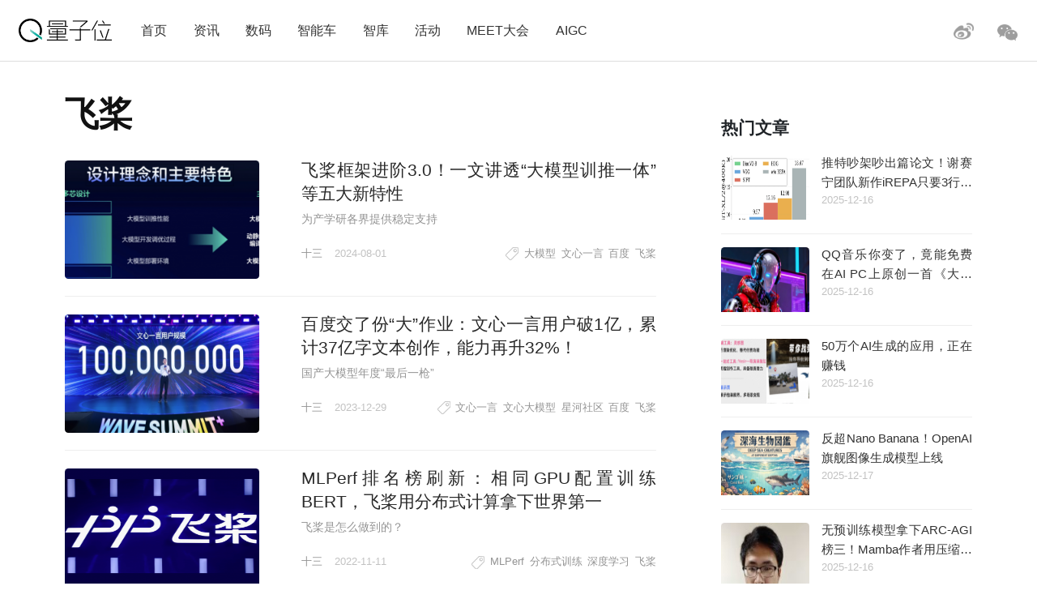

--- FILE ---
content_type: text/html; charset=UTF-8
request_url: https://www.qbitai.com/tag/%E9%A3%9E%E6%A1%A8
body_size: 15409
content:
<!DOCTYPE html>
<html lang="zh-Hans" class="no-js">
<head>
    <meta charset="UTF-8">
    <meta name="viewport" content="width=device-width, initial-scale=1">
    <link rel="profile" href="http://gmpg.org/xfn/11">
    <link rel="shortcut icon" href="/wp-content/themes/liangziwei/imgnew/favicon.ico">
        <script>(function(html){html.className = html.className.replace(/\bno-js\b/,'js')})(document.documentElement);</script>
<title>飞桨 &#8211; 量子位</title>
<meta name='robots' content='max-image-preview:large' />
<link rel="alternate" type="application/rss+xml" title="量子位 &raquo; Feed" href="https://www.qbitai.com/feed" />
<link rel="alternate" type="application/rss+xml" title="量子位 &raquo; 评论 Feed" href="https://www.qbitai.com/comments/feed" />
<link rel="alternate" type="application/rss+xml" title="量子位 &raquo; 飞桨 标签 Feed" href="https://www.qbitai.com/tag/%e9%a3%9e%e6%a1%a8/feed" />
<style id='wp-img-auto-sizes-contain-inline-css' type='text/css'>
img:is([sizes=auto i],[sizes^="auto," i]){contain-intrinsic-size:3000px 1500px}
/*# sourceURL=wp-img-auto-sizes-contain-inline-css */
</style>
<style id='wp-block-library-inline-css' type='text/css'>
:root{--wp-block-synced-color:#7a00df;--wp-block-synced-color--rgb:122,0,223;--wp-bound-block-color:var(--wp-block-synced-color);--wp-editor-canvas-background:#ddd;--wp-admin-theme-color:#007cba;--wp-admin-theme-color--rgb:0,124,186;--wp-admin-theme-color-darker-10:#006ba1;--wp-admin-theme-color-darker-10--rgb:0,107,160.5;--wp-admin-theme-color-darker-20:#005a87;--wp-admin-theme-color-darker-20--rgb:0,90,135;--wp-admin-border-width-focus:2px}@media (min-resolution:192dpi){:root{--wp-admin-border-width-focus:1.5px}}.wp-element-button{cursor:pointer}:root .has-very-light-gray-background-color{background-color:#eee}:root .has-very-dark-gray-background-color{background-color:#313131}:root .has-very-light-gray-color{color:#eee}:root .has-very-dark-gray-color{color:#313131}:root .has-vivid-green-cyan-to-vivid-cyan-blue-gradient-background{background:linear-gradient(135deg,#00d084,#0693e3)}:root .has-purple-crush-gradient-background{background:linear-gradient(135deg,#34e2e4,#4721fb 50%,#ab1dfe)}:root .has-hazy-dawn-gradient-background{background:linear-gradient(135deg,#faaca8,#dad0ec)}:root .has-subdued-olive-gradient-background{background:linear-gradient(135deg,#fafae1,#67a671)}:root .has-atomic-cream-gradient-background{background:linear-gradient(135deg,#fdd79a,#004a59)}:root .has-nightshade-gradient-background{background:linear-gradient(135deg,#330968,#31cdcf)}:root .has-midnight-gradient-background{background:linear-gradient(135deg,#020381,#2874fc)}:root{--wp--preset--font-size--normal:16px;--wp--preset--font-size--huge:42px}.has-regular-font-size{font-size:1em}.has-larger-font-size{font-size:2.625em}.has-normal-font-size{font-size:var(--wp--preset--font-size--normal)}.has-huge-font-size{font-size:var(--wp--preset--font-size--huge)}.has-text-align-center{text-align:center}.has-text-align-left{text-align:left}.has-text-align-right{text-align:right}.has-fit-text{white-space:nowrap!important}#end-resizable-editor-section{display:none}.aligncenter{clear:both}.items-justified-left{justify-content:flex-start}.items-justified-center{justify-content:center}.items-justified-right{justify-content:flex-end}.items-justified-space-between{justify-content:space-between}.screen-reader-text{border:0;clip-path:inset(50%);height:1px;margin:-1px;overflow:hidden;padding:0;position:absolute;width:1px;word-wrap:normal!important}.screen-reader-text:focus{background-color:#ddd;clip-path:none;color:#444;display:block;font-size:1em;height:auto;left:5px;line-height:normal;padding:15px 23px 14px;text-decoration:none;top:5px;width:auto;z-index:100000}html :where(.has-border-color){border-style:solid}html :where([style*=border-top-color]){border-top-style:solid}html :where([style*=border-right-color]){border-right-style:solid}html :where([style*=border-bottom-color]){border-bottom-style:solid}html :where([style*=border-left-color]){border-left-style:solid}html :where([style*=border-width]){border-style:solid}html :where([style*=border-top-width]){border-top-style:solid}html :where([style*=border-right-width]){border-right-style:solid}html :where([style*=border-bottom-width]){border-bottom-style:solid}html :where([style*=border-left-width]){border-left-style:solid}html :where(img[class*=wp-image-]){height:auto;max-width:100%}:where(figure){margin:0 0 1em}html :where(.is-position-sticky){--wp-admin--admin-bar--position-offset:var(--wp-admin--admin-bar--height,0px)}@media screen and (max-width:600px){html :where(.is-position-sticky){--wp-admin--admin-bar--position-offset:0px}}

/*# sourceURL=wp-block-library-inline-css */
</style><style id='global-styles-inline-css' type='text/css'>
:root{--wp--preset--aspect-ratio--square: 1;--wp--preset--aspect-ratio--4-3: 4/3;--wp--preset--aspect-ratio--3-4: 3/4;--wp--preset--aspect-ratio--3-2: 3/2;--wp--preset--aspect-ratio--2-3: 2/3;--wp--preset--aspect-ratio--16-9: 16/9;--wp--preset--aspect-ratio--9-16: 9/16;--wp--preset--color--black: #000000;--wp--preset--color--cyan-bluish-gray: #abb8c3;--wp--preset--color--white: #ffffff;--wp--preset--color--pale-pink: #f78da7;--wp--preset--color--vivid-red: #cf2e2e;--wp--preset--color--luminous-vivid-orange: #ff6900;--wp--preset--color--luminous-vivid-amber: #fcb900;--wp--preset--color--light-green-cyan: #7bdcb5;--wp--preset--color--vivid-green-cyan: #00d084;--wp--preset--color--pale-cyan-blue: #8ed1fc;--wp--preset--color--vivid-cyan-blue: #0693e3;--wp--preset--color--vivid-purple: #9b51e0;--wp--preset--gradient--vivid-cyan-blue-to-vivid-purple: linear-gradient(135deg,rgb(6,147,227) 0%,rgb(155,81,224) 100%);--wp--preset--gradient--light-green-cyan-to-vivid-green-cyan: linear-gradient(135deg,rgb(122,220,180) 0%,rgb(0,208,130) 100%);--wp--preset--gradient--luminous-vivid-amber-to-luminous-vivid-orange: linear-gradient(135deg,rgb(252,185,0) 0%,rgb(255,105,0) 100%);--wp--preset--gradient--luminous-vivid-orange-to-vivid-red: linear-gradient(135deg,rgb(255,105,0) 0%,rgb(207,46,46) 100%);--wp--preset--gradient--very-light-gray-to-cyan-bluish-gray: linear-gradient(135deg,rgb(238,238,238) 0%,rgb(169,184,195) 100%);--wp--preset--gradient--cool-to-warm-spectrum: linear-gradient(135deg,rgb(74,234,220) 0%,rgb(151,120,209) 20%,rgb(207,42,186) 40%,rgb(238,44,130) 60%,rgb(251,105,98) 80%,rgb(254,248,76) 100%);--wp--preset--gradient--blush-light-purple: linear-gradient(135deg,rgb(255,206,236) 0%,rgb(152,150,240) 100%);--wp--preset--gradient--blush-bordeaux: linear-gradient(135deg,rgb(254,205,165) 0%,rgb(254,45,45) 50%,rgb(107,0,62) 100%);--wp--preset--gradient--luminous-dusk: linear-gradient(135deg,rgb(255,203,112) 0%,rgb(199,81,192) 50%,rgb(65,88,208) 100%);--wp--preset--gradient--pale-ocean: linear-gradient(135deg,rgb(255,245,203) 0%,rgb(182,227,212) 50%,rgb(51,167,181) 100%);--wp--preset--gradient--electric-grass: linear-gradient(135deg,rgb(202,248,128) 0%,rgb(113,206,126) 100%);--wp--preset--gradient--midnight: linear-gradient(135deg,rgb(2,3,129) 0%,rgb(40,116,252) 100%);--wp--preset--font-size--small: 13px;--wp--preset--font-size--medium: 20px;--wp--preset--font-size--large: 36px;--wp--preset--font-size--x-large: 42px;--wp--preset--spacing--20: 0.44rem;--wp--preset--spacing--30: 0.67rem;--wp--preset--spacing--40: 1rem;--wp--preset--spacing--50: 1.5rem;--wp--preset--spacing--60: 2.25rem;--wp--preset--spacing--70: 3.38rem;--wp--preset--spacing--80: 5.06rem;--wp--preset--shadow--natural: 6px 6px 9px rgba(0, 0, 0, 0.2);--wp--preset--shadow--deep: 12px 12px 50px rgba(0, 0, 0, 0.4);--wp--preset--shadow--sharp: 6px 6px 0px rgba(0, 0, 0, 0.2);--wp--preset--shadow--outlined: 6px 6px 0px -3px rgb(255, 255, 255), 6px 6px rgb(0, 0, 0);--wp--preset--shadow--crisp: 6px 6px 0px rgb(0, 0, 0);}:where(.is-layout-flex){gap: 0.5em;}:where(.is-layout-grid){gap: 0.5em;}body .is-layout-flex{display: flex;}.is-layout-flex{flex-wrap: wrap;align-items: center;}.is-layout-flex > :is(*, div){margin: 0;}body .is-layout-grid{display: grid;}.is-layout-grid > :is(*, div){margin: 0;}:where(.wp-block-columns.is-layout-flex){gap: 2em;}:where(.wp-block-columns.is-layout-grid){gap: 2em;}:where(.wp-block-post-template.is-layout-flex){gap: 1.25em;}:where(.wp-block-post-template.is-layout-grid){gap: 1.25em;}.has-black-color{color: var(--wp--preset--color--black) !important;}.has-cyan-bluish-gray-color{color: var(--wp--preset--color--cyan-bluish-gray) !important;}.has-white-color{color: var(--wp--preset--color--white) !important;}.has-pale-pink-color{color: var(--wp--preset--color--pale-pink) !important;}.has-vivid-red-color{color: var(--wp--preset--color--vivid-red) !important;}.has-luminous-vivid-orange-color{color: var(--wp--preset--color--luminous-vivid-orange) !important;}.has-luminous-vivid-amber-color{color: var(--wp--preset--color--luminous-vivid-amber) !important;}.has-light-green-cyan-color{color: var(--wp--preset--color--light-green-cyan) !important;}.has-vivid-green-cyan-color{color: var(--wp--preset--color--vivid-green-cyan) !important;}.has-pale-cyan-blue-color{color: var(--wp--preset--color--pale-cyan-blue) !important;}.has-vivid-cyan-blue-color{color: var(--wp--preset--color--vivid-cyan-blue) !important;}.has-vivid-purple-color{color: var(--wp--preset--color--vivid-purple) !important;}.has-black-background-color{background-color: var(--wp--preset--color--black) !important;}.has-cyan-bluish-gray-background-color{background-color: var(--wp--preset--color--cyan-bluish-gray) !important;}.has-white-background-color{background-color: var(--wp--preset--color--white) !important;}.has-pale-pink-background-color{background-color: var(--wp--preset--color--pale-pink) !important;}.has-vivid-red-background-color{background-color: var(--wp--preset--color--vivid-red) !important;}.has-luminous-vivid-orange-background-color{background-color: var(--wp--preset--color--luminous-vivid-orange) !important;}.has-luminous-vivid-amber-background-color{background-color: var(--wp--preset--color--luminous-vivid-amber) !important;}.has-light-green-cyan-background-color{background-color: var(--wp--preset--color--light-green-cyan) !important;}.has-vivid-green-cyan-background-color{background-color: var(--wp--preset--color--vivid-green-cyan) !important;}.has-pale-cyan-blue-background-color{background-color: var(--wp--preset--color--pale-cyan-blue) !important;}.has-vivid-cyan-blue-background-color{background-color: var(--wp--preset--color--vivid-cyan-blue) !important;}.has-vivid-purple-background-color{background-color: var(--wp--preset--color--vivid-purple) !important;}.has-black-border-color{border-color: var(--wp--preset--color--black) !important;}.has-cyan-bluish-gray-border-color{border-color: var(--wp--preset--color--cyan-bluish-gray) !important;}.has-white-border-color{border-color: var(--wp--preset--color--white) !important;}.has-pale-pink-border-color{border-color: var(--wp--preset--color--pale-pink) !important;}.has-vivid-red-border-color{border-color: var(--wp--preset--color--vivid-red) !important;}.has-luminous-vivid-orange-border-color{border-color: var(--wp--preset--color--luminous-vivid-orange) !important;}.has-luminous-vivid-amber-border-color{border-color: var(--wp--preset--color--luminous-vivid-amber) !important;}.has-light-green-cyan-border-color{border-color: var(--wp--preset--color--light-green-cyan) !important;}.has-vivid-green-cyan-border-color{border-color: var(--wp--preset--color--vivid-green-cyan) !important;}.has-pale-cyan-blue-border-color{border-color: var(--wp--preset--color--pale-cyan-blue) !important;}.has-vivid-cyan-blue-border-color{border-color: var(--wp--preset--color--vivid-cyan-blue) !important;}.has-vivid-purple-border-color{border-color: var(--wp--preset--color--vivid-purple) !important;}.has-vivid-cyan-blue-to-vivid-purple-gradient-background{background: var(--wp--preset--gradient--vivid-cyan-blue-to-vivid-purple) !important;}.has-light-green-cyan-to-vivid-green-cyan-gradient-background{background: var(--wp--preset--gradient--light-green-cyan-to-vivid-green-cyan) !important;}.has-luminous-vivid-amber-to-luminous-vivid-orange-gradient-background{background: var(--wp--preset--gradient--luminous-vivid-amber-to-luminous-vivid-orange) !important;}.has-luminous-vivid-orange-to-vivid-red-gradient-background{background: var(--wp--preset--gradient--luminous-vivid-orange-to-vivid-red) !important;}.has-very-light-gray-to-cyan-bluish-gray-gradient-background{background: var(--wp--preset--gradient--very-light-gray-to-cyan-bluish-gray) !important;}.has-cool-to-warm-spectrum-gradient-background{background: var(--wp--preset--gradient--cool-to-warm-spectrum) !important;}.has-blush-light-purple-gradient-background{background: var(--wp--preset--gradient--blush-light-purple) !important;}.has-blush-bordeaux-gradient-background{background: var(--wp--preset--gradient--blush-bordeaux) !important;}.has-luminous-dusk-gradient-background{background: var(--wp--preset--gradient--luminous-dusk) !important;}.has-pale-ocean-gradient-background{background: var(--wp--preset--gradient--pale-ocean) !important;}.has-electric-grass-gradient-background{background: var(--wp--preset--gradient--electric-grass) !important;}.has-midnight-gradient-background{background: var(--wp--preset--gradient--midnight) !important;}.has-small-font-size{font-size: var(--wp--preset--font-size--small) !important;}.has-medium-font-size{font-size: var(--wp--preset--font-size--medium) !important;}.has-large-font-size{font-size: var(--wp--preset--font-size--large) !important;}.has-x-large-font-size{font-size: var(--wp--preset--font-size--x-large) !important;}
/*# sourceURL=global-styles-inline-css */
</style>

<style id='classic-theme-styles-inline-css' type='text/css'>
/*! This file is auto-generated */
.wp-block-button__link{color:#fff;background-color:#32373c;border-radius:9999px;box-shadow:none;text-decoration:none;padding:calc(.667em + 2px) calc(1.333em + 2px);font-size:1.125em}.wp-block-file__button{background:#32373c;color:#fff;text-decoration:none}
/*# sourceURL=/wp-includes/css/classic-themes.min.css */
</style>
<link rel='stylesheet' id='liangziwei-style-css' href='https://www.qbitai.com/wp-content/themes/liangziwei/style.css?ver=6.9' type='text/css' media='all' />
<link rel='stylesheet' id='liangziwei-style1-css' href='https://www.qbitai.com/wp-content/themes/liangziwei/css/bootstrap.min.css?ver=6.9' type='text/css' media='all' />
<link rel='stylesheet' id='liangziwei-style2-css' href='https://www.qbitai.com/wp-content/themes/liangziwei/css/swiper.min.css?ver=6.9' type='text/css' media='all' />
<link rel='stylesheet' id='liangziwei-style3-css' href='https://www.qbitai.com/wp-content/themes/liangziwei/css/font-awesome.min.css?ver=6.9' type='text/css' media='all' />
<link rel='stylesheet' id='liangziwei-style4-css' href='https://www.qbitai.com/wp-content/themes/liangziwei/css/base.css?ver=6.9' type='text/css' media='all' />
<link rel='stylesheet' id='liangziwei-style5-css' href='https://www.qbitai.com/wp-content/themes/liangziwei/css/style.css?ver=6.9' type='text/css' media='all' />
<link rel='stylesheet' id='liangziwei-style6-css' href='https://www.qbitai.com/wp-content/themes/liangziwei/css/wbshare.css?ver=6.9' type='text/css' media='all' />
<link rel='stylesheet' id='liangziwei-style7-css' href='https://www.qbitai.com/wp-content/themes/liangziwei/css/zk_style.css?ver=6.9' type='text/css' media='all' />
<link rel='stylesheet' id='liangziwei-style8-css' href='https://www.qbitai.com/wp-content/themes/liangziwei/css/ai_style.css?ver=6.9' type='text/css' media='all' />
<script type="text/javascript" src="https://www.qbitai.com/wp-content/themes/liangziwei/js/jquery.min.js?ver=6.9" id="liangziwei-min-js"></script>
<script type="text/javascript" src="https://www.qbitai.com/wp-content/themes/liangziwei/js/popper.min.js?ver=6.9" id="liangziwei-popper-js"></script>
<script type="text/javascript" src="https://www.qbitai.com/wp-content/themes/liangziwei/js/bootstrap.min.js?ver=6.9" id="liangziwei-bootstrap-js"></script>
<script type="text/javascript" src="https://www.qbitai.com/wp-content/themes/liangziwei/js/bootstrap.offcanvas.js?ver=6.9" id="liangziwei-offcanvas-js"></script>
<script type="text/javascript" src="https://www.qbitai.com/wp-content/themes/liangziwei/js/flexible_css.debug.js?ver=6.9" id="liangziwei-css-debug-js"></script>
<script type="text/javascript" src="https://www.qbitai.com/wp-content/themes/liangziwei/js/flexible.debug.js?ver=6.9" id="liangziwei-debug-js"></script>
<script type="text/javascript" src="https://www.qbitai.com/wp-content/themes/liangziwei/js/swiper.min.js?ver=6.9" id="liangziwei-swiper-js"></script>
<script type="text/javascript" src="https://www.qbitai.com/wp-content/themes/liangziwei/js/qrcode.js?ver=6.9" id="liangziwei-qrcode-js"></script>
<script type="text/javascript" src="https://www.qbitai.com/wp-content/themes/liangziwei/js/yao.js?ver=6.9" id="liangziwei-yao-js"></script>
<script type="text/javascript" src="https://www.qbitai.com/wp-content/themes/liangziwei/js/ScrollPic.js?ver=6.9" id="liangziwei-ScrollPic-js"></script>
<script type="text/javascript" src="https://www.qbitai.com/wp-content/themes/liangziwei/js/zktag.js?ver=6.9" id="liangziwei-zktag-js"></script>
<script type="text/javascript" src="https://www.qbitai.com/wp-content/themes/liangziwei/js/jquery-1.7.1.min.js?ver=6.9" id="liangziwei-zkai2-js"></script>
<script type="text/javascript" src="https://www.qbitai.com/wp-content/themes/liangziwei/js/ai_playBox.js?ver=6.9" id="liangziwei-zkai1-js"></script>
<script type="text/javascript" src="https://www.qbitai.com/wp-includes/js/jquery/jquery.min.js?ver=3.7.1" id="jquery-core-js"></script>
<script type="text/javascript" src="https://www.qbitai.com/wp-includes/js/jquery/jquery-migrate.min.js?ver=3.4.1" id="jquery-migrate-js"></script>
<link rel="https://api.w.org/" href="https://www.qbitai.com/wp-json/" /><link rel="alternate" title="JSON" type="application/json" href="https://www.qbitai.com/wp-json/wp/v2/tags/814" /><link rel="EditURI" type="application/rsd+xml" title="RSD" href="https://www.qbitai.com/xmlrpc.php?rsd" />
<meta name="generator" content="WordPress 6.9" />
<style type="text/css">.recentcomments a{display:inline !important;padding:0 !important;margin:0 !important;}</style>    <!--[if IE 8]>
        <link id="liangziwei-ie7-css" rel="stylesheet" type="text/css" href="http://www.qbitai.com/wp-content/themes/liangziwei/css/ie8_style.css?ver=5.0.13"  media="all"/>
    <![endif]-->
    <!--[if IE 9]>
            <link id="liangziwei-ie8-css" rel="stylesheet" type="text/css" href="http://www.qbitai.com/wp-content/themes/liangziwei/css/ie9_style.css?ver=5.0.13"  media="all"/>
    <![endif]-->
    <script type="text/javascript">
        $("#top_search").click(function(){
            $("#search").toggle()
        });
        $(document).click(function(){
            $(".weixin_pop").hide();
        });
    </script>
    <style type="text/css">
        blockquote {
            margin: 1.4em 0;
            padding-left: 1em;
            color: #646464;
            border-left: 3px solid #D3D3D3;
            display: block;
            margin-block-start: 1em;
            margin-block-end: 1em;
            margin-inline-start: 40px;
            margin-inline-end: 40px;
        }
    </style>
</head>
<body class="body-offcanvas">
<header class="top">
    <div class="top_logo">
        <div class="nav_box">
                        <button type="button" class="navbar-toggle offcanvas-toggle" data-toggle="offcanvas" data-target="#js-bootstrap-offcanvas" style="float:left;"></button>
            <nav class="navbar navbar-default navbar-offcanvas navbar-offcanvas-touch navbar-offcanvas-fade" role="navigation" id="js-bootstrap-offcanvas">
                                    <div class="container-fluid"><ul id="menu-%e9%a1%b6%e9%83%a8%e8%8f%9c%e5%8d%95" class="nav navbar-nav"><li id="menu-item-110" class="menu-item menu-item-type-custom menu-item-object-custom menu-item-home menu-item-110"><a href="http://www.qbitai.com/">首页</a></li>
<li id="menu-item-107" class="menu-item menu-item-type-taxonomy menu-item-object-category menu-item-107"><a href="https://www.qbitai.com/category/%e8%b5%84%e8%ae%af">资讯</a></li>
<li id="menu-item-1907" class="menu-item menu-item-type-taxonomy menu-item-object-category menu-item-1907"><a href="https://www.qbitai.com/category/ebandeng">数码</a></li>
<li id="menu-item-26804" class="menu-item menu-item-type-taxonomy menu-item-object-category menu-item-26804"><a href="https://www.qbitai.com/category/auto">智能车</a></li>
<li id="menu-item-110561" class="menu-item menu-item-type-taxonomy menu-item-object-category menu-item-110561"><a href="https://www.qbitai.com/category/zhiku">智库</a></li>
<li id="menu-item-17709" class="menu-item menu-item-type-taxonomy menu-item-object-category menu-item-17709"><a href="https://www.qbitai.com/category/huodong">活动</a></li>
<li id="menu-item-10902" class="menu-item menu-item-type-custom menu-item-object-custom menu-item-10902"><a href="https://www.qbitai.com/meet/meet2025/">MEET大会</a></li>
<li id="menu-item-53733" class="menu-item menu-item-type-custom menu-item-object-custom menu-item-53733"><a href="https://www.qbitai.com/meet/aigc2025/">AIGC</a></li>
</ul></div>                            </nav>
                    </div>
        <div class="logo"><a href="https://www.qbitai.com/"></a></div>
        <div class="top_r_icons">
                        <div class="top_weixin"><a href="javascript:void(0)"class="biaojiwei"><i class="fa fa-weixin"></i></a>
                                <div class="weixin_pop"style="display:none"id="pophead">
               <p>扫码关注量子位</p>
               <img src="/wp-content/uploads/2019/01/qrcode_QbitAI_1.jpg">
        </div>
         </div>
            <div class="top_weibo"><a href="https://weibo.com/qbitai?is_all=1" target="_blank"><i></i></a></div>
            
<!--             <div class="top_search">
                <form role="search" method="get" class="search-form" action="https://www.qbitai.com/" id="search">
                <label>
                    <input type="search" class="search-field" placeholder="搜索…" value="" name="s">
                </label>
                <button type="submit" class="search-submit"></button>
                </form>
            </div> -->
        </div>
        <script type="text/javascript">
        // $('.biaojiwei').click(function(){
            $('.biaojiwei').click(function(event){
                event.stopPropagation();
                $('#pophead').show();
            })
            $('.weixin_pop').click(function(){
                $('.weixin_pop').hide();
            })
        // })
        </script>
        <div class="share_box">
        </div>
    </div>
    <div class="line"></div>
</header>  <div class="main">

    <div class="content">

                        <h2>飞桨</h2>   
                <!--列表 start-->
        <div class="article_list">
                                    <div class="picture_text">
                <div class="picture"><a href="https://www.qbitai.com/2024/08/173804.html" target="_blank"><img width="233" height="136" src="https://www.qbitai.com/wp-content/uploads/2024/08/2-e1722492612116.png" class="attachment-744x136 size-744x136 wp-post-image" alt="" decoding="async" srcset="https://www.qbitai.com/wp-content/uploads/2024/08/2-e1722492612116.png 823w, https://www.qbitai.com/wp-content/uploads/2024/08/2-e1722492612116-300x175.png 300w, https://www.qbitai.com/wp-content/uploads/2024/08/2-e1722492612116-768x448.png 768w" sizes="(max-width: 233px) 85vw, 233px" /></a></div>
                <div class="text_box">
                    <h4><a href="https://www.qbitai.com/2024/08/173804.html" target="_blank">飞桨框架进阶3.0！一文讲透“大模型训推一体”等五大新特性</a></h4>
                    <p><p>为产学研各界提供稳定支持</p>
</p>
                    <div class="info">
                        <span class="author"><a href="/?author=21">十三</a></span>
                                                <span class="time">2024-08-01</span>
                        <div class="tags_s">
                                                        <i></i>
                            <a href="https://www.qbitai.com/tag/%e5%a4%a7%e6%a8%a1%e5%9e%8b" rel="tag">大模型</a> <a href="https://www.qbitai.com/tag/%e6%96%87%e5%bf%83%e4%b8%80%e8%a8%80" rel="tag">文心一言</a> <a href="https://www.qbitai.com/tag/%e7%99%be%e5%ba%a6" rel="tag">百度</a> <a href="https://www.qbitai.com/tag/%e9%a3%9e%e6%a1%a8" rel="tag">飞桨</a>                                                    </div>
                    </div>
                </div>
            </div>
                                    <div class="picture_text">
                <div class="picture"><a href="https://www.qbitai.com/2023/12/110441.html" target="_blank"><img width="271" height="136" src="https://www.qbitai.com/wp-content/uploads/2023/12/123-1-e1703826294797.png" class="attachment-744x136 size-744x136 wp-post-image" alt="" decoding="async" srcset="https://www.qbitai.com/wp-content/uploads/2023/12/123-1-e1703826294797.png 877w, https://www.qbitai.com/wp-content/uploads/2023/12/123-1-e1703826294797-300x151.png 300w, https://www.qbitai.com/wp-content/uploads/2023/12/123-1-e1703826294797-768x385.png 768w" sizes="(max-width: 271px) 85vw, 271px" /></a></div>
                <div class="text_box">
                    <h4><a href="https://www.qbitai.com/2023/12/110441.html" target="_blank">百度交了份“大”作业：文心一言用户破1亿，累计37亿字文本创作，能力再升32%！</a></h4>
                    <p><p>国产大模型年度“最后一枪”</p>
</p>
                    <div class="info">
                        <span class="author"><a href="/?author=21">十三</a></span>
                                                <span class="time">2023-12-29</span>
                        <div class="tags_s">
                                                        <i></i>
                            <a href="https://www.qbitai.com/tag/%e6%96%87%e5%bf%83%e4%b8%80%e8%a8%80" rel="tag">文心一言</a> <a href="https://www.qbitai.com/tag/%e6%96%87%e5%bf%83%e5%a4%a7%e6%a8%a1%e5%9e%8b" rel="tag">文心大模型</a> <a href="https://www.qbitai.com/tag/%e6%98%9f%e6%b2%b3%e7%a4%be%e5%8c%ba" rel="tag">星河社区</a> <a href="https://www.qbitai.com/tag/%e7%99%be%e5%ba%a6" rel="tag">百度</a> <a href="https://www.qbitai.com/tag/%e9%a3%9e%e6%a1%a8" rel="tag">飞桨</a>                                                    </div>
                    </div>
                </div>
            </div>
                                    <div class="picture_text">
                <div class="picture"><a href="https://www.qbitai.com/2022/11/39401.html" target="_blank"><img width="159" height="136" src="https://www.qbitai.com/wp-content/uploads/2022/11/111-e1668142815740.png" class="attachment-744x136 size-744x136 wp-post-image" alt="" decoding="async" srcset="https://www.qbitai.com/wp-content/uploads/2022/11/111-e1668142815740.png 967w, https://www.qbitai.com/wp-content/uploads/2022/11/111-e1668142815740-300x257.png 300w, https://www.qbitai.com/wp-content/uploads/2022/11/111-e1668142815740-768x658.png 768w" sizes="(max-width: 159px) 85vw, 159px" /></a></div>
                <div class="text_box">
                    <h4><a href="https://www.qbitai.com/2022/11/39401.html" target="_blank">MLPerf排名榜刷新：相同GPU配置训练BERT，飞桨用分布式计算拿下世界第一</a></h4>
                    <p><p>飞桨是怎么做到的？</p>
</p>
                    <div class="info">
                        <span class="author"><a href="/?author=21">十三</a></span>
                                                <span class="time">2022-11-11</span>
                        <div class="tags_s">
                                                        <i></i>
                            <a href="https://www.qbitai.com/tag/mlperf" rel="tag">MLPerf</a> <a href="https://www.qbitai.com/tag/%e5%88%86%e5%b8%83%e5%bc%8f%e8%ae%ad%e7%bb%83" rel="tag">分布式训练</a> <a href="https://www.qbitai.com/tag/%e6%b7%b1%e5%ba%a6%e5%ad%a6%e4%b9%a0" rel="tag">深度学习</a> <a href="https://www.qbitai.com/tag/%e9%a3%9e%e6%a1%a8" rel="tag">飞桨</a>                                                    </div>
                    </div>
                </div>
            </div>
                                    <div class="picture_text">
                <div class="picture"><a href="https://www.qbitai.com/2022/08/36552.html" target="_blank"><img width="159" height="136" src="https://www.qbitai.com/wp-content/uploads/2022/08/1111-e1659414133819.png" class="attachment-744x136 size-744x136 wp-post-image" alt="" decoding="async" srcset="https://www.qbitai.com/wp-content/uploads/2022/08/1111-e1659414133819.png 1006w, https://www.qbitai.com/wp-content/uploads/2022/08/1111-e1659414133819-300x257.png 300w, https://www.qbitai.com/wp-content/uploads/2022/08/1111-e1659414133819-768x657.png 768w" sizes="(max-width: 159px) 85vw, 159px" /></a></div>
                <div class="text_box">
                    <h4><a href="https://www.qbitai.com/2022/08/36552.html" target="_blank">超越TensorFlow、PyTorch，百度飞桨登顶中国市场应用规模第一 | 信通院最新报告</a></h4>
                    <p><p>中国已经成为全球开发框架生态发展最快的国家</p>
</p>
                    <div class="info">
                        <span class="author"><a href="/?author=21">十三</a></span>
                                                <span class="time">2022-08-02</span>
                        <div class="tags_s">
                                                        <i></i>
                            <a href="https://www.qbitai.com/tag/%e4%bf%a1%e9%80%9a%e9%99%a2" rel="tag">信通院</a> <a href="https://www.qbitai.com/tag/%e6%b7%b1%e5%ba%a6%e5%ad%a6%e4%b9%a0" rel="tag">深度学习</a> <a href="https://www.qbitai.com/tag/%e7%99%be%e5%ba%a6%e9%a3%9e%e6%a1%a8" rel="tag">百度飞桨</a> <a href="https://www.qbitai.com/tag/%e9%a3%9e%e6%a1%a8" rel="tag">飞桨</a>                                                    </div>
                    </div>
                </div>
            </div>
                                    <div class="picture_text">
                <div class="picture"><a href="https://www.qbitai.com/2021/10/29450.html" target="_blank"><img width="240" height="136" src="https://www.qbitai.com/wp-content/uploads/2021/10/WX20211018-180920@2x.png" class="attachment-744x136 size-744x136 wp-post-image" alt="" decoding="async" srcset="https://www.qbitai.com/wp-content/uploads/2021/10/WX20211018-180920@2x.png 820w, https://www.qbitai.com/wp-content/uploads/2021/10/WX20211018-180920@2x-300x170.png 300w, https://www.qbitai.com/wp-content/uploads/2021/10/WX20211018-180920@2x-768x435.png 768w" sizes="(max-width: 240px) 85vw, 240px" /></a></div>
                <div class="text_box">
                    <h4><a href="https://www.qbitai.com/2021/10/29450.html" target="_blank">业务数据全用上也喂不饱AI？试试这个小样本学习工具包</a></h4>
                    <p><p>基于飞桨的小样本学习工具包，旨在降低小样本学习研究和应用的设计与时间成本。PaddleFSL提供了低层次的工具函数与接口，以供使用者设计新的小样本学习方法或构建新的小样本学习数据集，同时也提供了经典小样本学习方法的高层次实现，以及经典的小样本数据集。</p>
</p>
                    <div class="info">
                        <span class="author"><a href="/?author=19">量子位</a></span>
                                                <span class="time">2021-10-18</span>
                        <div class="tags_s">
                                                        <i></i>
                            <a href="https://www.qbitai.com/tag/%e5%b0%8f%e6%a0%b7%e6%9c%ac%e5%ad%a6%e4%b9%a0" rel="tag">小样本学习</a> <a href="https://www.qbitai.com/tag/%e9%a3%9e%e6%a1%a8" rel="tag">飞桨</a>                                                    </div>
                    </div>
                </div>
            </div>
                                    <div class="picture_text">
                <div class="picture"><a href="https://www.qbitai.com/2021/06/24796.html" target="_blank"><img width="257" height="136" src="https://www.qbitai.com/wp-content/uploads/2021/06/微信截图_20210604185409.png" class="attachment-744x136 size-744x136 wp-post-image" alt="" decoding="async" srcset="https://www.qbitai.com/wp-content/uploads/2021/06/微信截图_20210604185409.png 1326w, https://www.qbitai.com/wp-content/uploads/2021/06/微信截图_20210604185409-300x159.png 300w, https://www.qbitai.com/wp-content/uploads/2021/06/微信截图_20210604185409-768x406.png 768w, https://www.qbitai.com/wp-content/uploads/2021/06/微信截图_20210604185409-1024x541.png 1024w, https://www.qbitai.com/wp-content/uploads/2021/06/微信截图_20210604185409-1200x634.png 1200w" sizes="(max-width: 257px) 85vw, 257px" /></a></div>
                <div class="text_box">
                    <h4><a href="https://www.qbitai.com/2021/06/24796.html" target="_blank">NLP最实用教程可以白嫖了！理论知识+项目实践，还配V100免费算力</a></h4>
                    <p><p>课程配有丰富的实践环节，每日发布实战作业，讲师现场coding+trick经验分享，发布多主题NLP竞赛并提供赛前指导，更有开放性项目，比如：自己动手搭建一个NLP对话、翻译小系统等，任你挑战！</p>
</p>
                    <div class="info">
                        <span class="author"><a href="/?author=19">量子位</a></span>
                                                <span class="time">2021-06-04</span>
                        <div class="tags_s">
                                                        <i></i>
                            <a href="https://www.qbitai.com/tag/%e7%99%be%e5%ba%a6" rel="tag">百度</a> <a href="https://www.qbitai.com/tag/%e9%a3%9e%e6%a1%a8" rel="tag">飞桨</a>                                                    </div>
                    </div>
                </div>
            </div>
                                    <div class="picture_text">
                <div class="picture"><a href="https://www.qbitai.com/2021/05/24206.html" target="_blank"><img width="159" height="136" src="https://www.qbitai.com/wp-content/uploads/2021/05/-e1621835930307.png" class="attachment-744x136 size-744x136 wp-post-image" alt="" decoding="async" /></a></div>
                <div class="text_box">
                    <h4><a href="https://www.qbitai.com/2021/05/24206.html" target="_blank">12岁女孩零编程经验开发系统千人用，80岁初代程序员300多天打卡学AI</a></h4>
                    <p><p>人人都能用，才是好的AI深度学习平台</p>
</p>
                    <div class="info">
                        <span class="author"><a href="/?author=21">十三</a></span>
                                                <span class="time">2021-05-24</span>
                        <div class="tags_s">
                                                        <i></i>
                            <a href="https://www.qbitai.com/tag/%e7%a8%8b%e5%ba%8f%e5%91%98" rel="tag">程序员</a> <a href="https://www.qbitai.com/tag/%e7%bc%96%e7%a8%8b" rel="tag">编程</a> <a href="https://www.qbitai.com/tag/%e9%a3%9e%e6%a1%a8" rel="tag">飞桨</a>                                                    </div>
                    </div>
                </div>
            </div>
                                    <div class="picture_text">
                <div class="picture"><a href="https://www.qbitai.com/2021/05/24113.html" target="_blank"><img width="272" height="136" src="https://www.qbitai.com/wp-content/uploads/2021/05/Wave-Summit-2021-cover-nomark-e1621523313992.png" class="attachment-744x136 size-744x136 wp-post-image" alt="" decoding="async" srcset="https://www.qbitai.com/wp-content/uploads/2021/05/Wave-Summit-2021-cover-nomark-e1621523313992.png 946w, https://www.qbitai.com/wp-content/uploads/2021/05/Wave-Summit-2021-cover-nomark-e1621523313992-300x150.png 300w, https://www.qbitai.com/wp-content/uploads/2021/05/Wave-Summit-2021-cover-nomark-e1621523313992-768x384.png 768w" sizes="(max-width: 272px) 85vw, 272px" /></a></div>
                <div class="text_box">
                    <h4><a href="https://www.qbitai.com/2021/05/24113.html" target="_blank">百度万亿级图检索引擎发布！四大预训练模型开源，还“发糖”15亿元</a></h4>
                    <p><p>百度的“520”礼物</p>
</p>
                    <div class="info">
                        <span class="author"><a href="/?author=32">梦晨</a></span>
                                                <span class="time">2021-05-20</span>
                        <div class="tags_s">
                                                        <i></i>
                            <a href="https://www.qbitai.com/tag/wave-summit" rel="tag">Wave Summit</a> <a href="https://www.qbitai.com/tag/%e5%a4%a7%e8%88%aa%e6%b5%b7%e8%ae%a1%e5%88%92" rel="tag">大航海计划</a> <a href="https://www.qbitai.com/tag/%e5%bc%80%e6%ba%90" rel="tag">开源</a> <a href="https://www.qbitai.com/tag/%e6%b7%b1%e5%ba%a6%e5%ad%a6%e4%b9%a0%e5%b9%b3%e5%8f%b0" rel="tag">深度学习平台</a> <a href="https://www.qbitai.com/tag/%e7%99%be%e5%ba%a6" rel="tag">百度</a> <a href="https://www.qbitai.com/tag/%e9%a3%9e%e6%a1%a8" rel="tag">飞桨</a>                                                    </div>
                    </div>
                </div>
            </div>
                                    <div class="picture_text">
                <div class="picture"><a href="https://www.qbitai.com/2021/04/23327.html" target="_blank"><img width="278" height="136" src="https://www.qbitai.com/wp-content/uploads/2021/04/v2-63831f5a60af2798e6acda8ddc545030_1440w.png" class="attachment-744x136 size-744x136 wp-post-image" alt="" decoding="async" srcset="https://www.qbitai.com/wp-content/uploads/2021/04/v2-63831f5a60af2798e6acda8ddc545030_1440w.png 1080w, https://www.qbitai.com/wp-content/uploads/2021/04/v2-63831f5a60af2798e6acda8ddc545030_1440w-300x147.png 300w, https://www.qbitai.com/wp-content/uploads/2021/04/v2-63831f5a60af2798e6acda8ddc545030_1440w-768x376.png 768w, https://www.qbitai.com/wp-content/uploads/2021/04/v2-63831f5a60af2798e6acda8ddc545030_1440w-1024x502.png 1024w" sizes="(max-width: 278px) 85vw, 278px" /></a></div>
                <div class="text_box">
                    <h4><a href="https://www.qbitai.com/2021/04/23327.html" target="_blank">超越YOLOv5，1.3M超轻量，高效易用，目标检测领域这一个就够了</a></h4>
                    <p><p>新增超越YOLOv4、YOLOv5 的PP-YOLOv2，1.3M 超超超轻量目标检测算法PP-YOLO Tiny，全面领先同类框架的RCNN系列算法，以及SOTA 的Anchor Free算法：PAFNet（Paddle Anchor Free）</p>
</p>
                    <div class="info">
                        <span class="author"><a href="/?author=12">智能车参考</a></span>
                                                <span class="time">2021-04-29</span>
                        <div class="tags_s">
                                                        <i></i>
                            <a href="https://www.qbitai.com/tag/%e7%99%be%e5%ba%a6" rel="tag">百度</a> <a href="https://www.qbitai.com/tag/%e9%a3%9e%e6%a1%a8" rel="tag">飞桨</a>                                                    </div>
                    </div>
                </div>
            </div>
                                    <div class="picture_text">
                <div class="picture"><a href="https://www.qbitai.com/2021/04/22834.html" target="_blank"><img width="300" height="136" src="https://www.qbitai.com/wp-content/uploads/2021/04/3.jpg" class="attachment-744x136 size-744x136 wp-post-image" alt="" decoding="async" srcset="https://www.qbitai.com/wp-content/uploads/2021/04/3.jpg 1268w, https://www.qbitai.com/wp-content/uploads/2021/04/3-300x136.jpg 300w, https://www.qbitai.com/wp-content/uploads/2021/04/3-768x348.jpg 768w, https://www.qbitai.com/wp-content/uploads/2021/04/3-1024x464.jpg 1024w, https://www.qbitai.com/wp-content/uploads/2021/04/3-1200x543.jpg 1200w" sizes="(max-width: 300px) 85vw, 300px" /></a></div>
                <div class="text_box">
                    <h4><a href="https://www.qbitai.com/2021/04/22834.html" target="_blank">飞桨框架2.0来了！动态图开发、API升级、分布式训练、完备硬件生态</a></h4>
                    <p><p>飞桨开源深度学习平台已涵盖核心框架、基础模型库、端到端开发套件与工具组件，为产业、学术、科研创新提供基础底座。</p>
</p>
                    <div class="info">
                        <span class="author"><a href="/?author=19">量子位</a></span>
                                                <span class="time">2021-04-09</span>
                        <div class="tags_s">
                                                        <i></i>
                            <a href="https://www.qbitai.com/tag/%e7%99%be%e5%ba%a6" rel="tag">百度</a> <a href="https://www.qbitai.com/tag/%e9%a3%9e%e6%a1%a8" rel="tag">飞桨</a>                                                    </div>
                    </div>
                </div>
            </div>
                                    <div class="picture_text">
                <div class="picture"><a href="https://www.qbitai.com/2021/03/22411.html" target="_blank"><img width="290" height="136" src="https://www.qbitai.com/wp-content/uploads/2021/03/微信截图_20210319091545.png" class="attachment-744x136 size-744x136 wp-post-image" alt="" decoding="async" srcset="https://www.qbitai.com/wp-content/uploads/2021/03/微信截图_20210319091545.png 1259w, https://www.qbitai.com/wp-content/uploads/2021/03/微信截图_20210319091545-300x141.png 300w, https://www.qbitai.com/wp-content/uploads/2021/03/微信截图_20210319091545-768x360.png 768w, https://www.qbitai.com/wp-content/uploads/2021/03/微信截图_20210319091545-1024x480.png 1024w, https://www.qbitai.com/wp-content/uploads/2021/03/微信截图_20210319091545-1200x562.png 1200w" sizes="(max-width: 290px) 85vw, 290px" /></a></div>
                <div class="text_box">
                    <h4><a href="https://www.qbitai.com/2021/03/22411.html" target="_blank">ONNX开发者大会即将召开，百度飞桨与LF AI&#038;Data共同承办</a></h4>
                    <p><p>北京时间3月25日上午8点，百度飞桨与LF AI &#038; Data基金会共同承办的2021年ONNX开发者大会（ONNX Community Virtual Meetup 2021）即将重磅开启，面向全球开发者进行线上直播，无论是热衷钻研开源技术，还是探索AI应用落地的开发者们，都将从大会中获取干货与灵感。</p>
</p>
                    <div class="info">
                        <span class="author"><a href="/?author=19">量子位</a></span>
                                                <span class="time">2021-03-19</span>
                        <div class="tags_s">
                                                        <i></i>
                            <a href="https://www.qbitai.com/tag/%e5%bc%80%e5%8f%91%e8%80%85%e5%a4%a7%e4%bc%9a" rel="tag">开发者大会</a> <a href="https://www.qbitai.com/tag/%e7%ba%bf%e4%b8%8a%e7%9b%b4%e6%92%ad" rel="tag">线上直播</a> <a href="https://www.qbitai.com/tag/%e9%a3%9e%e6%a1%a8" rel="tag">飞桨</a>                                                    </div>
                    </div>
                </div>
            </div>
                                    <div class="picture_text">
                <div class="picture"><a href="https://www.qbitai.com/2020/12/20601.html" target="_blank"><img width="233" height="136" src="https://www.qbitai.com/wp-content/uploads/2020/12/1-e1608532596836.jpeg" class="attachment-744x136 size-744x136 wp-post-image" alt="" decoding="async" srcset="https://www.qbitai.com/wp-content/uploads/2020/12/1-e1608532596836.jpeg 2400w, https://www.qbitai.com/wp-content/uploads/2020/12/1-e1608532596836-300x175.jpeg 300w, https://www.qbitai.com/wp-content/uploads/2020/12/1-e1608532596836-768x447.jpeg 768w, https://www.qbitai.com/wp-content/uploads/2020/12/1-e1608532596836-1024x596.jpeg 1024w, https://www.qbitai.com/wp-content/uploads/2020/12/1-e1608532596836-1200x699.jpeg 1200w" sizes="(max-width: 233px) 85vw, 233px" /></a></div>
                <div class="text_box">
                    <h4><a href="https://www.qbitai.com/2020/12/20601.html" target="_blank">硬核AI开发者大会来袭：飞桨发布开源框架2.0 RC版、生物计算平台PaddleHelix「螺旋桨」</a></h4>
                    <p><p>还有李宏毅老师课程上线</p>
</p>
                    <div class="info">
                        <span class="author"><a href="/?author=5">晓查</a></span>
                                                <span class="time">2020-12-21</span>
                        <div class="tags_s">
                                                        <i></i>
                            <a href="https://www.qbitai.com/tag/ai" rel="tag">AI</a> <a href="https://www.qbitai.com/tag/%e7%99%be%e5%ba%a6" rel="tag">百度</a> <a href="https://www.qbitai.com/tag/%e9%a3%9e%e6%a1%a8" rel="tag">飞桨</a>                                                    </div>
                    </div>
                </div>
            </div>
                                    <div class="picture_text">
                <div class="picture"><a href="https://www.qbitai.com/2020/11/20107.html" target="_blank"><img width="306" height="136" src="https://www.qbitai.com/wp-content/uploads/2020/11/图虫创意-918197375813550083-1.jpg" class="attachment-744x136 size-744x136 wp-post-image" alt="" decoding="async" srcset="https://www.qbitai.com/wp-content/uploads/2020/11/图虫创意-918197375813550083-1.jpg 1280w, https://www.qbitai.com/wp-content/uploads/2020/11/图虫创意-918197375813550083-1-300x133.jpg 300w, https://www.qbitai.com/wp-content/uploads/2020/11/图虫创意-918197375813550083-1-768x341.jpg 768w, https://www.qbitai.com/wp-content/uploads/2020/11/图虫创意-918197375813550083-1-1024x455.jpg 1024w, https://www.qbitai.com/wp-content/uploads/2020/11/图虫创意-918197375813550083-1-1200x533.jpg 1200w" sizes="(max-width: 306px) 85vw, 306px" /></a></div>
                <div class="text_box">
                    <h4><a href="https://www.qbitai.com/2020/11/20107.html" target="_blank">飞桨深度学习开源框架2.0抢先看：成熟完备的动态图开发模式</a></h4>
                    <p><p>飞桨深度学习开源框架2.0，推出更加成熟完备的命令式编程模式，将给广大开发者带来哪些实打实的好处？</p>
</p>
                    <div class="info">
                        <span class="author"><a href="/?author=12">智能车参考</a></span>
                                                <span class="time">2020-11-26</span>
                        <div class="tags_s">
                                                        <i></i>
                            <a href="https://www.qbitai.com/tag/%e7%99%be%e5%ba%a6" rel="tag">百度</a> <a href="https://www.qbitai.com/tag/%e9%a3%9e%e6%a1%a8" rel="tag">飞桨</a>                                                    </div>
                    </div>
                </div>
            </div>
                                    <div class="picture_text">
                <div class="picture"><a href="https://www.qbitai.com/2020/11/19960.html" target="_blank"><img width="234" height="136" src="https://www.qbitai.com/wp-content/uploads/2020/11/5aabbd7cc9ba45079455c05f3279f83e-e1605937329221.jpg" class="attachment-744x136 size-744x136 wp-post-image" alt="" decoding="async" srcset="https://www.qbitai.com/wp-content/uploads/2020/11/5aabbd7cc9ba45079455c05f3279f83e-e1605937329221.jpg 749w, https://www.qbitai.com/wp-content/uploads/2020/11/5aabbd7cc9ba45079455c05f3279f83e-e1605937329221-300x175.jpg 300w" sizes="(max-width: 234px) 85vw, 234px" /></a></div>
                <div class="text_box">
                    <h4><a href="https://www.qbitai.com/2020/11/19960.html" target="_blank">图神经网络世界冠军团队手把手授课，7天搞定图神经网络！</a></h4>
                    <p><p>实战演练新冠疫情项目，助力疫情防控！</p>
</p>
                    <div class="info">
                        <span class="author"><a href="/?author=15">允中</a></span>
                                                <span class="time">2020-11-21</span>
                        <div class="tags_s">
                                                        <i></i>
                            <a href="https://www.qbitai.com/tag/%e4%ba%ba%e5%b7%a5%e6%99%ba%e8%83%bd" rel="tag">人工智能</a> <a href="https://www.qbitai.com/tag/%e5%9b%be%e7%a5%9e%e7%bb%8f%e7%bd%91%e7%bb%9c" rel="tag">图神经网络</a> <a href="https://www.qbitai.com/tag/%e7%99%be%e5%ba%a6" rel="tag">百度</a> <a href="https://www.qbitai.com/tag/%e9%a3%9e%e6%a1%a8" rel="tag">飞桨</a>                                                    </div>
                    </div>
                </div>
            </div>
                                    <div class="picture_text">
                <div class="picture"><a href="https://www.qbitai.com/2020/09/18529.html" target="_blank"><img width="242" height="136" src="https://www.qbitai.com/wp-content/uploads/2020/09/图虫创意-919782270290493528.jpg" class="attachment-744x136 size-744x136 wp-post-image" alt="" decoding="async" srcset="https://www.qbitai.com/wp-content/uploads/2020/09/图虫创意-919782270290493528.jpg 1000w, https://www.qbitai.com/wp-content/uploads/2020/09/图虫创意-919782270290493528-300x169.jpg 300w, https://www.qbitai.com/wp-content/uploads/2020/09/图虫创意-919782270290493528-768x432.jpg 768w" sizes="(max-width: 242px) 85vw, 242px" /></a></div>
                <div class="text_box">
                    <h4><a href="https://www.qbitai.com/2020/09/18529.html" target="_blank">屠榜大杀器UniMP！百度登顶图神经网络权威榜单三项榜首</a></h4>
                    <p><p>百度提出融合标签传递和图神经网络的统一模型UniMP（Unified Message Passing），在图神经网络权威榜单OGB（Open Graph Benchmark）取得多项榜首。</p>
</p>
                    <div class="info">
                        <span class="author"><a href="/?author=19">量子位</a></span>
                                                <span class="time">2020-09-18</span>
                        <div class="tags_s">
                                                        <i></i>
                            <a href="https://www.qbitai.com/tag/%e7%99%be%e5%ba%a6" rel="tag">百度</a> <a href="https://www.qbitai.com/tag/%e9%a3%9e%e6%a1%a8" rel="tag">飞桨</a>                                                    </div>
                    </div>
                </div>
            </div>
                                    <div class="picture_text">
                <div class="picture"><a href="https://www.qbitai.com/2020/09/18518.html" target="_blank"><img width="234" height="136" src="https://www.qbitai.com/wp-content/uploads/2020/09/-2020-09-18-下午5.25.54-e1600421183298.png" class="attachment-744x136 size-744x136 wp-post-image" alt="" decoding="async" srcset="https://www.qbitai.com/wp-content/uploads/2020/09/-2020-09-18-下午5.25.54-e1600421183298.png 819w, https://www.qbitai.com/wp-content/uploads/2020/09/-2020-09-18-下午5.25.54-e1600421183298-300x175.png 300w, https://www.qbitai.com/wp-content/uploads/2020/09/-2020-09-18-下午5.25.54-e1600421183298-768x447.png 768w" sizes="(max-width: 234px) 85vw, 234px" /></a></div>
                <div class="text_box">
                    <h4><a href="https://www.qbitai.com/2020/09/18518.html" target="_blank">百度CTO王海峰：开源创新对推动产业智能化升级意义重大</a></h4>
                    <p><p>Gartner发布调研报告《飞桨推动中国产业智能化之路》 </p>
</p>
                    <div class="info">
                        <span class="author"><a href="/?author=16">鱼羊</a></span>
                                                <span class="time">2020-09-18</span>
                        <div class="tags_s">
                                                        <i></i>
                            <a href="https://www.qbitai.com/tag/%e7%8e%8b%e6%b5%b7%e5%b3%b0" rel="tag">王海峰</a> <a href="https://www.qbitai.com/tag/%e7%99%be%e5%ba%a6" rel="tag">百度</a> <a href="https://www.qbitai.com/tag/%e9%a3%9e%e6%a1%a8" rel="tag">飞桨</a>                                                    </div>
                    </div>
                </div>
            </div>
                                    <div class="picture_text">
                <div class="picture"><a href="https://www.qbitai.com/2020/08/18056.html" target="_blank"><img width="204" height="136" src="https://www.qbitai.com/wp-content/uploads/2020/08/图虫创意-935209131399053312.jpg" class="attachment-744x136 size-744x136 wp-post-image" alt="" decoding="async" srcset="https://www.qbitai.com/wp-content/uploads/2020/08/图虫创意-935209131399053312.jpg 1280w, https://www.qbitai.com/wp-content/uploads/2020/08/图虫创意-935209131399053312-300x200.jpg 300w, https://www.qbitai.com/wp-content/uploads/2020/08/图虫创意-935209131399053312-768x511.jpg 768w, https://www.qbitai.com/wp-content/uploads/2020/08/图虫创意-935209131399053312-1024x682.jpg 1024w, https://www.qbitai.com/wp-content/uploads/2020/08/图虫创意-935209131399053312-1200x799.jpg 1200w" sizes="(max-width: 204px) 85vw, 204px" /></a></div>
                <div class="text_box">
                    <h4><a href="https://www.qbitai.com/2020/08/18056.html" target="_blank">七夕节脱单“神助攻”！AI教你写情话</a></h4>
                    <p><p>为了给开发者谋福利，加班加点在PaddleHub上线了AI情话和情诗模型！</p>
</p>
                    <div class="info">
                        <span class="author"><a href="/?author=12">智能车参考</a></span>
                                                <span class="time">2020-08-24</span>
                        <div class="tags_s">
                                                        <i></i>
                            <a href="https://www.qbitai.com/tag/%e9%a3%9e%e6%a1%a8" rel="tag">飞桨</a>                                                    </div>
                    </div>
                </div>
            </div>
                                    <div class="picture_text">
                <div class="picture"><a href="https://www.qbitai.com/2020/08/17488.html" target="_blank"><img width="195" height="136" src="https://www.qbitai.com/wp-content/uploads/2020/08/微信截图_20200813153445.png" class="attachment-744x136 size-744x136 wp-post-image" alt="" decoding="async" srcset="https://www.qbitai.com/wp-content/uploads/2020/08/微信截图_20200813153445.png 1210w, https://www.qbitai.com/wp-content/uploads/2020/08/微信截图_20200813153445-300x209.png 300w, https://www.qbitai.com/wp-content/uploads/2020/08/微信截图_20200813153445-768x536.png 768w, https://www.qbitai.com/wp-content/uploads/2020/08/微信截图_20200813153445-1024x714.png 1024w, https://www.qbitai.com/wp-content/uploads/2020/08/微信截图_20200813153445-1200x837.png 1200w" sizes="(max-width: 195px) 85vw, 195px" /></a></div>
                <div class="text_box">
                    <h4><a href="https://www.qbitai.com/2020/08/17488.html" target="_blank">精度45.9%，推理速度72.9FPS，百度飞桨推出工业级目标检测模型 PP-YOLO</a></h4>
                    <p><p>飞桨目标检测套件PaddleDetection的研发团队也为了让YOLOv3模型在工业实际应用场景拥有更优异的精度与推理速度，以尽量不增加模型计算量和推理开销为前提，探索出了一整套更深度的算法优化秘籍，将原先YOLOv3模型的精度（在COCO test-dev2017数据集）从33.0%提升了12.9个绝对百分点，达到45.9%，处于业界领先行列！而在该精度下，其推理速度在V100上达到了72.9 FPS。</p>
</p>
                    <div class="info">
                        <span class="author"><a href="/?author=12">智能车参考</a></span>
                                                <span class="time">2020-08-13</span>
                        <div class="tags_s">
                                                        <i></i>
                            <a href="https://www.qbitai.com/tag/yolo" rel="tag">yolo</a> <a href="https://www.qbitai.com/tag/%e9%a3%9e%e6%a1%a8" rel="tag">飞桨</a>                                                    </div>
                    </div>
                </div>
            </div>
                                    <div class="picture_text">
                <div class="picture"><a href="https://www.qbitai.com/2020/06/15750.html" target="_blank"><img width="191" height="136" src="https://www.qbitai.com/wp-content/uploads/2020/06/微信截图_20200617165439.png" class="attachment-744x136 size-744x136 wp-post-image" alt="" decoding="async" srcset="https://www.qbitai.com/wp-content/uploads/2020/06/微信截图_20200617165439.png 608w, https://www.qbitai.com/wp-content/uploads/2020/06/微信截图_20200617165439-300x214.png 300w" sizes="(max-width: 191px) 85vw, 191px" /></a></div>
                <div class="text_box">
                    <h4><a href="https://www.qbitai.com/2020/06/15750.html" target="_blank">PPDE英雄帖！广邀全球开发者执开源之桨，汇百川成海</a></h4>
                    <p><p>秉持开源理念，PPDE面向所有开发者敞开大门，只要你对开源有热情并愿意为之分享和付出，PPDE便能回馈你更多。</p>
</p>
                    <div class="info">
                        <span class="author"><a href="/?author=12">智能车参考</a></span>
                                                <span class="time">2020-06-17</span>
                        <div class="tags_s">
                                                        <i></i>
                            <a href="https://www.qbitai.com/tag/ppde" rel="tag">PPDE</a> <a href="https://www.qbitai.com/tag/%e9%a3%9e%e6%a1%a8" rel="tag">飞桨</a>                                                    </div>
                    </div>
                </div>
            </div>
                                    <div class="picture_text">
                <div class="picture"><a href="https://www.qbitai.com/2020/05/14562.html" target="_blank"><img width="271" height="136" src="https://www.qbitai.com/wp-content/uploads/2020/05/5_原版-e1589963787714.jpeg" class="attachment-744x136 size-744x136 wp-post-image" alt="" decoding="async" srcset="https://www.qbitai.com/wp-content/uploads/2020/05/5_原版-e1589963787714.jpeg 1915w, https://www.qbitai.com/wp-content/uploads/2020/05/5_原版-e1589963787714-300x150.jpeg 300w, https://www.qbitai.com/wp-content/uploads/2020/05/5_原版-e1589963787714-768x385.jpeg 768w, https://www.qbitai.com/wp-content/uploads/2020/05/5_原版-e1589963787714-1024x513.jpeg 1024w, https://www.qbitai.com/wp-content/uploads/2020/05/5_原版-e1589963787714-1200x602.jpeg 1200w" sizes="(max-width: 271px) 85vw, 271px" /></a></div>
                <div class="text_box">
                    <h4><a href="https://www.qbitai.com/2020/05/14562.html" target="_blank">一文看懂国产最大深度学习平台上新：35项全面升级，国内率先加持量子机器学习</a></h4>
                    <p><p>这样的飞桨，你“520”吗？</p>
</p>
                    <div class="info">
                        <span class="author"><a href="/?author=21">十三</a></span>
                                                <span class="time">2020-05-20</span>
                        <div class="tags_s">
                                                        <i></i>
                            <a href="https://www.qbitai.com/tag/%e6%b7%b1%e5%ba%a6%e5%ad%a6%e4%b9%a0" rel="tag">深度学习</a> <a href="https://www.qbitai.com/tag/%e7%99%be%e5%ba%a6" rel="tag">百度</a> <a href="https://www.qbitai.com/tag/%e9%a3%9e%e6%a1%a8" rel="tag">飞桨</a>                                                    </div>
                    </div>
                </div>
            </div>
                        <div class="more_btn">
                <a href="javascript:void(0);" id="more_news">加载更多</a>
            </div>
            <input type="hidden" name="paged" value="1" id="paged">
        </div>
    </div>
    <div class="content_right display_n">
                <!--热门文章 start-->
        <div class="yaowen">
            <h3>热门文章</h3>
                      <div class="picture_text">
<a href="https://www.qbitai.com/2025/12/361139.html" target="_blank">
<div class="picture"><img width="1" height="1" src="https://www.qbitai.com/wp-content/uploads/replace/388d7b3fd6ed1dec74ac50e6f8dc4dac.png" class="attachment-thumbnail size-thumbnail wp-post-image" alt="" 0="" decoding="async" /></div>
<div class="text_box"><h4>推特吵架吵出篇论文！谢赛宁团队新作iREPA只要3行代码</h4></div>
<div class="info">2025-12-16</div>
</a>
</div><div class="picture_text">
<a href="https://www.qbitai.com/2025/12/361248.html" target="_blank">
<div class="picture"><img width="150" height="150" src="https://www.qbitai.com/wp-content/uploads/2025/12/screenshot-20251216-200653-e1765886857563-150x150.png" class="attachment-thumbnail size-thumbnail wp-post-image" alt="" 0="" decoding="async" /></div>
<div class="text_box"><h4>QQ音乐你变了，竟能免费在AI PC上原创一首《大东北》</h4></div>
<div class="info">2025-12-16</div>
</a>
</div><div class="picture_text">
<a href="https://www.qbitai.com/2025/12/361220.html" target="_blank">
<div class="picture"><img width="150" height="150" src="https://www.qbitai.com/wp-content/uploads/2025/12/2025-12-16-17.05.27-e1765877463417-150x150.png" class="attachment-thumbnail size-thumbnail wp-post-image" alt="" 0="" decoding="async" /></div>
<div class="text_box"><h4>50万个AI生成的应用，正在赚钱</h4></div>
<div class="info">2025-12-16</div>
</a>
</div><div class="picture_text">
<a href="https://www.qbitai.com/2025/12/361384.html" target="_blank">
<div class="picture"><img width="150" height="150" src="https://www.qbitai.com/wp-content/uploads/replace/66257042c2ba8658326401b8042aec53-e1765938335374-150x150.png" class="attachment-thumbnail size-thumbnail wp-post-image" alt="" 0="" decoding="async" /></div>
<div class="text_box"><h4>反超Nano Banana！OpenAI旗舰图像生成模型上线</h4></div>
<div class="info">2025-12-17</div>
</a>
</div><div class="picture_text">
<a href="https://www.qbitai.com/2025/12/361125.html" target="_blank">
<div class="picture"><img width="150" height="150" src="https://www.qbitai.com/wp-content/uploads/replace/a1efe9e550c6ed24f7327d5c7943e9c7-150x150.jpeg" class="attachment-thumbnail size-thumbnail wp-post-image" alt="" 0="" decoding="async" srcset="https://www.qbitai.com/wp-content/uploads/replace/a1efe9e550c6ed24f7327d5c7943e9c7-150x150.jpeg 150w, https://www.qbitai.com/wp-content/uploads/replace/a1efe9e550c6ed24f7327d5c7943e9c7-300x297.jpeg 300w, https://www.qbitai.com/wp-content/uploads/replace/a1efe9e550c6ed24f7327d5c7943e9c7-768x761.jpeg 768w, https://www.qbitai.com/wp-content/uploads/replace/a1efe9e550c6ed24f7327d5c7943e9c7.jpeg 852w" sizes="(max-width: 150px) 85vw, 150px" /></div>
<div class="text_box"><h4>无预训练模型拿下ARC-AGI榜三！Mamba作者用压缩原理挑战Scaling Law</h4></div>
<div class="info">2025-12-16</div>
</a>
</div>                    </div>
        <!--热门文章 end-->
    </div>
</div>
<script>
    var pagenew = parseInt($("#paged").val()) + 1;
    if(pagenew > 2)
    {
        $(".more_btn a").hide();
        $(".more_btn").append("<p>(●`ω`●)没有更多啦～</p>");
    }
    $("#more_news").click(function(){
        var pagenew = parseInt($("#paged").val()) + 1;
        $.ajax({
            async : false,
            type: "GET",
            url: "https://www.qbitai.com?tag=%e9%a3%9e%e6%a1%a8" + "&page=" + pagenew,
            success:function(data,XMLHttpRequest){
                if(data){
                    html = $(data).find(".article_list .picture_text");
                    for (var i = 0; i < html.length; i++) {
                        $(".more_btn").before(html[i]);
                    }
                    if(pagenew >= 2)
                    {
                        $(".more_btn a").hide();
                        $(".more_btn").append("<p>(●`ω`●)没有更多啦～</p>");
                    }else{
                        $("#paged").val(pagenew);
                    }
                }
            }
        })
    });
</script>
<!--底部版权-->
<div class="footer">
	<div class="footer_con">
        <div class="footer_r">
        	<ul class="links"><li><a href="/?page_id=99" target="_blank">关于量子位</a></li><li><a href="/?page_id=101" target="_blank">加入我们</a></li><li><a href="/?page_id=103" target="_blank">寻求报道</a></li><li><a href="/?page_id=105" target="_blank">商务合作</a></li></ul>
            
            <div class="icon_btns">
            <!-- <a href="/?page_id=183"target="_blank"><i class="weixin_icon"></i></a> -->
            <a href="javascript:void(0)" class="footer_weixin"><div class="fa fa-weixin"id="biaojiwei2"><i class="weixin_icon"></i></div>
    <div class="weixin_pop" id="popfoot" style="display:none">
       <p>扫码关注量子位</p>
       <img src="https://www.qbitai.com/wp-content/uploads/2019/01/qrcode_QbitAI_1.jpg">
    </div>
</a>
            <a href="https://weibo.com/qbitai?is_all=1"target="_blank"><i class="weibo_icon"></i></a>
            <a href="https://www.zhihu.com/org/liang-zi-wei-48/activities"target="_blank"><div class="share_zhihu"></div></a>
            <a href="https://www.toutiao.com/c/user/53624121633/#mid=1556041376883713"target="_blank"><div class="share_toutiao"></div></a>
            </div>
            <script type="text/javascript">
         $('#biaojiwei2').click(function(event){
                event.stopPropagation();
               $('#popfoot').show();
                })
             $('#popfoot').click(function(){
               $('#popfoot').hide();
                })
        </script>
        </div>
        <script type="speculationrules">
{"prefetch":[{"source":"document","where":{"and":[{"href_matches":"/*"},{"not":{"href_matches":["/wp-*.php","/wp-admin/*","/wp-content/uploads/*","/wp-content/*","/wp-content/plugins/*","/wp-content/themes/liangziwei/*","/*\\?(.+)"]}},{"not":{"selector_matches":"a[rel~=\"nofollow\"]"}},{"not":{"selector_matches":".no-prefetch, .no-prefetch a"}}]},"eagerness":"conservative"}]}
</script>
<script type="text/javascript" id="liangziwei-script-js-extra">
/* <![CDATA[ */
var screenReaderText = {"expand":"\u5c55\u5f00\u5b50\u83dc\u5355","collapse":"\u6298\u53e0\u5b50\u83dc\u5355"};
//# sourceURL=liangziwei-script-js-extra
/* ]]> */
</script>
<script type="text/javascript" src="https://www.qbitai.com/wp-content/themes/liangziwei/js/functions.js?ver=20160816" id="liangziwei-script-js"></script>
<script type="text/javascript" src="//qzonestyle.gtimg.cn/qzone/qzact/common/share/share.js?ver=6.9" id="wxcs-js"></script>
	<script id="wxcs-script">
	WX_Custom_Share = function(){
		
		var xhr = null;
		var url = 'https://www.qbitai.com/wp-admin/admin-ajax.php';
		var signature_url = window.location.href.split('#')[0];
		var formData = {
			action: 'wxcs_get_share_info',
			type: 'other',
			id: 'null',
			signature_url: signature_url
		};
		
		this.init = function(){
			if( window.XMLHttpRequest ){
				xhr = new XMLHttpRequest();
			}
			else if( window.ActiveXObject ){
				xhr = new ActiveXObject('Microsoft.XMLHTTP');
			}
			
			get_share_info();
		}
		
		function formatPostData( obj ){
			
			var arr = new Array();
			for (var attr in obj ){
				arr.push( encodeURIComponent( attr ) + '=' + encodeURIComponent( obj[attr] ) );
			}
			
			return arr.join( '&' );
		}
		
		function get_share_info(){
			
			if( xhr == null ) return;
			
			xhr.onreadystatechange = function(){
				if( xhr.readyState == 4 && xhr.status == 200 ){
					
					var data = eval('(' + xhr.responseText + ')');
					
					if( data == null ){
						return;
					}
					
					var info = {
						title: data.title,
						summary: data.desc,
						pic: data.img,
						url: data.url
					};
					
					if( formData.type == 'other' ){
						info.title = document.title;
						info.summary = location.href;
						info.url = location.href;
					}
					
					if( data.use_actual_url == true ){
						info.url = location.href;
					}

					if( data.error ){
						console.error( '自定义微信分享: ', data.error );
					}
					else if( data.appid ){
						info.WXconfig = {
							swapTitleInWX: data.swapTitleInWX,
							appId: data.appid,
							timestamp: data.timestamp,
							nonceStr: data.nonceStr,
							signature: data.signature
						};
					}
					
					setShareInfo( info );
				}
			};
			
			xhr.open( 'POST', url, true);
			xhr.setRequestHeader( 'Content-Type', 'application/x-www-form-urlencoded' );
			xhr.send( formatPostData( formData ) );
		}
	}
	
	new WX_Custom_Share().init();
	</script>
	<script>
                        (function(){
                            var bp = document.createElement('script');
                            var curProtocol = window.location.protocol.split(':')[0];
                            if (curProtocol === 'https') {
                                bp.src = 'https://zz.bdstatic.com/linksubmit/push.js';
                            }
                            else {
                                bp.src = 'http://push.zhanzhang.baidu.com/push.js';
                            }
                            var s = document.getElementsByTagName("script")[0];
                            s.parentNode.insertBefore(bp, s);
                        })();
                        </script>        <div class="footer_l">
        	<div class="footer_logo"><a href="#" target="_blank"></a><span>追踪人工智能新趋势，报道科技行业新突破</span></div>
            <div class="line3"></div>
            <!--<p>量子位 QbitAI 版权所有&copy;北京极客伙伴科技有限公司 京ICP备17005886号-1</p>-->
            <p>量子位 QbitAI 版权所有&copy;北京极客伙伴科技有限公司 <a href="https://beian.miit.gov.cn/" target="_blank">京ICP备17005886号-1</a ></p >
        </div>
    </div>
</div>
</body>
</html>

--- FILE ---
content_type: text/html; charset=UTF-8
request_url: https://www.qbitai.com/wp-admin/admin-ajax.php
body_size: 290
content:
{"title":"\u91cf\u5b50\u4f4d","desc":"\u8ffd\u8e2a\u4eba\u5de5\u667a\u80fd\u65b0\u8d8b\u52bf\uff0c\u62a5\u9053\u79d1\u6280\u884c\u4e1a\u65b0\u7a81\u7834","url":"","img":"http:\/\/www.qbitai.com\/wp-content\/uploads\/2019\/06\/100.gif","use_actual_url":true}